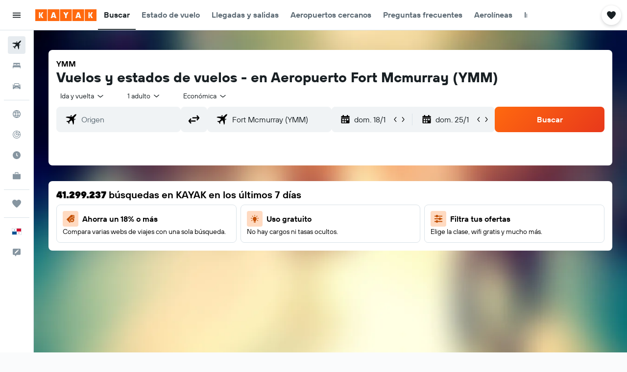

--- FILE ---
content_type: image/svg+xml
request_url: https://www.kayak.com.pa/res/images/flags-svg/pa.svg
body_size: -158
content:
<svg xmlns="http://www.w3.org/2000/svg"  viewBox="0 0 60 40"><path fill="#FFF" d="M0 0h60v40H0z"/><path fill="#005293" d="M10.2 8.5h3.6L15 5l1.1 3.5h3.6l-2.9 2.1 1.1 3.5-2.9-2.2-2.9 2.1 1.1-3.5-3-2zM0 20v20h30V20H0z"/><path fill="#D21034" d="M60 0v20H30V0h30zM46.1 28.5L45 25l-1.1 3.5h-3.6l2.9 2.1-1.1 3.4 2.9-2.1 2.9 2.1-1.1-3.5 2.9-2.1h-3.6z"/></svg>